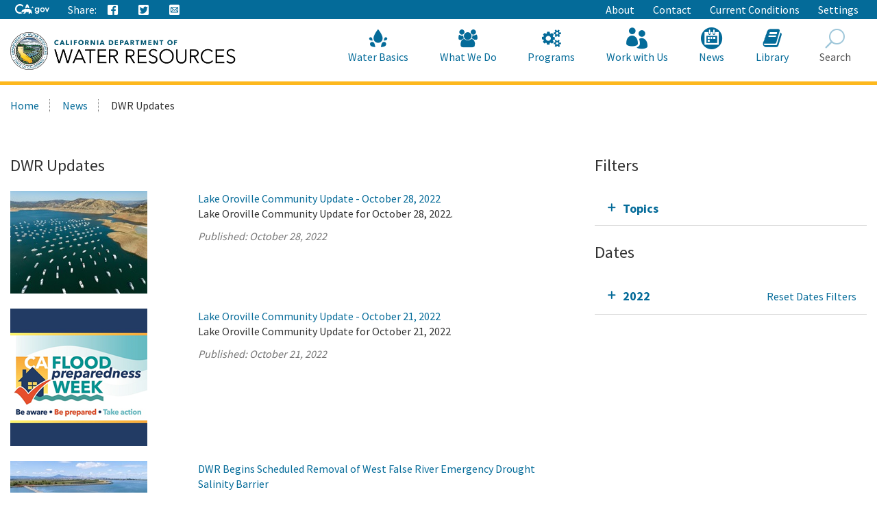

--- FILE ---
content_type: text/html; charset=utf-8
request_url: https://resources.ca.gov/Home/News/Blog?year=2023&month=12&yearMonth=202210
body_size: 16620
content:





<!doctype html>
<!--
California State Template
Version 5.0

Based on Twitter Bootstrap
-->
<!--[if lt IE 7]> <html class="no-js ie6 oldie" lang="en"> <![endif]-->
<!--[if IE 7]>    <html class="no-js ie7 oldie" lang="en"> <![endif]-->
<!--[if IE 8]>    <html class="no-js ie8 oldie" lang="en"> <![endif]-->
<!--[if IE 9]>    <html class="no-js ie9 oldie" lang="en"> <![endif]-->
<!--[if (gt IE 9)]><!-->
<html class="no-js" lang="en">
<!--<![endif]-->
<head>
    
<!-- Google Tag Manager -->
<script>
(function(w,d,s,l,i){w[l]=w[l]||[];w[l].push({'gtm.start':
new Date().getTime(),event:'gtm.js'});var f=d.getElementsByTagName(s)[0],
j=d.createElement(s),dl=l!='dataLayer'?'&l='+l:'';j.async=true;j.src=
'https://www.googletagmanager.com/gtm.js?id='+i+dl;f.parentNode.insertBefore(j,f);
})(window,document,'script','dataLayer','GTM-KK6DT3F');</script>
<!-- End Google Tag Manager -->
<meta charset="utf-8">
<title>DWR Updates</title>
<meta name="Author" content="State of California" />
<meta name="Description" content="State of California" />
<meta name="Keywords" content="California, government" />

<!-- Open graph properties -->
<meta property="og:title" content="DWR Updates" />
<meta property="og:description" content="" />
<meta property="og:url" content="https://resources.ca.gov/Home/News/Blog" />
<meta property="og:image" content="" />

<!-- Use highest compatibility mode, enable Chrome Frame -->
<meta http-equiv="X-UA-Compatible" content="IE=edge">
<!-- http://t.co/dKP3o1e -->
<meta name="HandheldFriendly" content="True">
<!-- for Blackberry, AvantGo. -->
<meta name="MobileOptimized" content="320"> 
<!-- for Windows mobile -->
<meta name="viewport" content="width=device-width, initial-scale=1.0, minimum-scale=1.0, user-scalable=0">

<!-- Google Fonts -->
<link href="https://fonts.googleapis.com/css?family=Source+Sans+Pro:400,700" rel="stylesheet" type="text/css">





<!-- For all browsers -->
<link rel="stylesheet" href="/css/dwr.core.css?v=1))">
<link rel="stylesheet" href="/css/extras.css">
<link rel="stylesheet" href="/css/AuthoringUIExperience/sitecore-extra.css">

    <link rel="stylesheet" href="/css/colorscheme-oceanside.css">

<!--[if IE]>
<link rel="stylesheet" href="/css/dwr.core-ie9-1.css" type="text/css">
<link rel="stylesheet" href="/css/dwr.core-ie9-2.css" type="text/css">
<![endif]-->

<!-- selectivizr.com, emulates CSS3 pseudo-classes and attribute selectors in Internet Explorer 6-8 -->
<!--[if (lt IE 9) & (!IEMobile)]>
<script src="/js/libs/selectivizr-min.js"></script>
<![endif]-->

<!-- modernizr.com, feature detection -->
<script src="/js/libs/modernizr-2.0.6.min.js"></script>
<script src="/js/libs/modernizr-extra.min.js"></script>


<!-- For iPad 3-->
<link rel="apple-touch-icon" sizes="144x144" href="/images/template2014/apple-touch-icon-144x144.png">
<!-- For iPhone 4 -->
<link rel="apple-touch-icon" sizes="114x114" href="/images/template2014/apple-touch-icon-114x114.png">
<!-- For iPad 1-->
<link rel="apple-touch-icon" sizes="72x72" href="/images/template2014/apple-touch-icon-72x72.png">
<!-- For iPhone 3G, iPod Touch and Android -->
<link rel="apple-touch-icon" href="/images/template2014/apple-touch-icon-57x57.png">
<!-- For Nokia -->
<link rel="shortcut icon" href="/images/template2014/apple-touch-icon-57x57.png">
<!-- For everything else -->
<link rel="shortcut icon" href="/favicon.ico">


<!-- Microsoft. Activate ClearType. -->
<!--[if IE]>
<meta http-equiv="cleartype" content="on">
<![endif]-->

<!-- HTML5 shim and Respond.js IE8 support of HTML5 elements and media queries -->
<!--[if lt IE 9]>
  <script src="/js/libs/html5shiv.min.js"></script>
  <script src="/js/libs/respond.min.js"></script>
<![endif]-->
<script defer src="https://alert.cdt.ca.gov"></script>


</head>
<!-- Set thet  two-column-->
<body>
    <!-- Google Tag Manager (noscript) -->
    <noscript>
        <iframe src="https://www.googletagmanager.com/ns.html?id=GTM-KK6DT3F"
                height="0" width="0" style="display:none;visibility:hidden"></iframe>
    </noscript>
    <!-- End Google Tag Manager (noscript) -->
    <header id="header" class="global-header fixed">
        <div id="skip-to-content">
            <a href="#main-content">Skip to Main Content</a>
        </div>

        <div class="location-settings section section-standout collapse collapsed " id="locationSettings">
    <div class="container p-y">
        <button type="button" class="close" data-toggle="collapse" data-target="#locationSettings" aria-expanded="false" aria-controls="locationSettings" aria-label="Close">
            <span aria-hidden="true">&times;</span>
        </button>
        <div class="form-group form-inline">
            <label for="locationZipCode">Saving your location allows us to provide you with more relevant information.</label>
            <input type="text" class="form-control" id="locationZipCode" placeholder="Zip Code">
            <button type="button" class="btn btn-primary">Set Location</button>
        </div>
    </div>
</div>


        <!-- Alert Banner -->
        



        <!-- Utility Header-->
        


<div class="utility-header">
    <div class="container">
        <div class="group">
            <div class="half">
                <ul class="utility-links social-media-links">
                   <li><a href="https://ca.gov" aria-label="CA-Gov"><svg id="Layer_1" data-name="Layer 1" xmlns="http://www.w3.org/2000/svg" viewBox="0 0 300 83.66" height="14px"><defs><style>.cls-1{fill:#fff;stroke-width:0}</style></defs><g id="Horizontal_lockup" data-name="Horizontal lockup"><path class="cls-1" d="M154.75 24.57h-.01c-.73-2.26-2.41-7.23-2.66-7.36-.82 2.5-1.64 4.99-2.44 7.48-.09.28-.28.29-.51.29-1.78-.03-7.09.09-8.11.09.18.16 4.41 3.17 6.47 4.63.26.18.39.31.27.69-.66 1.95-2.28 6.84-2.28 7.35.15.05 4.12-2.8 6.04-4.16q.77-.55 1.54 0c.06.04 4.05 2.84 6.01 4.21.11-.36-1.61-5.23-2.36-7.44-.1-.32-.08-.45.21-.66.34-.24 6.27-4.36 6.35-4.72h-7.88c-.31 0-.52 0-.64-.4ZM190.11 29.14c-4.83 0-9.3 1.91-12.59 5.37-3.41 3.59-5.29 8.66-5.29 14.26 0 11.23 7.91 19.7 18.39 19.7 4.66 0 8.23-1.47 11.6-4.76l.27-.26v.37c0 3.36 0 6.26-2.45 8.55-1.82 1.67-4.78 2.59-8.33 2.59-4.19 0-7.06-1.06-9.02-3.35h-10.4c2.65 7.9 9.31 11.9 19.78 11.9 5.94 0 10.5-1.39 13.94-4.25 4.14-3.53 5.84-8.22 5.84-16.17V30.16h-9.36v4.43l-.27-.25c-3.82-3.59-7.56-5.19-12.11-5.19ZM203 48.91c0 6.47-4.34 11-10.56 11s-10.78-4.65-10.78-11.07 4.47-11.14 10.63-11.14 10.7 4.61 10.7 11.21ZM253.88 34.96c-3.83-3.75-8.93-5.82-14.37-5.82-10.94 0-19.85 9.07-19.85 20.21s8.75 20.14 19.92 20.14 20.28-8.88 20.28-20.21c0-5.45-2.12-10.54-5.98-14.32Zm-14.23 25.67c-6.22 0-10.56-4.67-10.56-11.36s4.44-11.29 10.56-11.29 10.78 4.67 10.78 11.36-4.43 11.29-10.78 11.29ZM290.52 30.16l-9.85 23.01-9.85-23.01h-9.55l16.38 38.31h6.05L300 30.16h-9.48zM42.16 83.64c8.86 0 15.54-1.75 21.44-4.99l1.27-3.22c-2.1.32-4.04.57-5.53.57h-.71l-.69-.18c-1.53-.39-3.33-1.39-5.36-2.99-.78-.61-2.03-1.62-2.99-2.95-2.22.51-4.6.79-7.2.79-17.12 0-29.08-11.91-29.08-28.97 0-16.11 12.62-28.74 28.74-28.74 9.03 0 17.03 3.6 24.44 10.98l5.24-13.3C63.54 3.82 53.19 0 42.39 0 31.01 0 20.43 4.05 12.61 11.41 4.48 19.06 0 29.82 0 41.71 0 66.4 17.34 83.64 42.16 83.64ZM88.75 33.89c.61-.1 1.12-.1 1.43-.1 2.83 0 5.89 1.06 8.77 2.21.38.15.74.3 1.09.44.16.06.33.13.5.2l6.05-15.67 5.78 14.96c.24-.02.49-.03.72-.05h.19c.55-.03 1.12-.05 1.67-.05H115.75c3.91.08 7.62.52 11.08 1.32L113.64 3.02H99.3L87.25 34.25c.51-.16 1.02-.29 1.5-.36Z"></path><path class="cls-1" d="m145.41 63.47-.08.03c-.1-2.32-2-7.07-3.66-8.58.71-2.13-.28-3.21-.85-3.93-.34-.42-1.47-.71-1.97-.91-1.79-2.72-5.62-5.19-10.99-6.77-3.48-1.02-7.6-1.68-12.25-1.78-.21 0-.44-.01-.69-.01-.47 0-.99.02-1.55.05-4.26.23-10.8 1.18-12.33 1.18h-.13c-.64-.03-2.22-.73-4.09-1.47-2.2-.88-4.77-1.81-6.67-1.81-.2 0-.4 0-.58.03-1.79.22-6.01 2.91-7.57 3.77-1.07.59-4.53 2.07-5.52 2.7-.21.07-.68.07-.88.14-2.47.82-4.21 3.65-4.95 4.14-.08-.3-1.01-1.59-2.32-1.59-.15 0-.31.02-.47.06-1.59.66-1.48 1.84-1.48 2.41-.31-.12-.77-.69-1.64-.69-.31 0-.68.07-1.09.25-1.75.94-.81 2.49-1.23 3.02-.63.84-2.7 2.91-3.48 4.34-.33.59.03 2.13-.22 2.74-.69 1.68-4.4 4.66-4.75 5.33-.12.31.88 1.31 2.11 2.28 1.13.89 2.43 1.73 3.24 1.93 2.27 0 7.14-.94 8.2-1.06h.01c.31 0 .87.21 1.59.4.63.16 1.39.32 2.25.32.23 0 .48 0 .72-.03 1.11-.23 1.85-.74 2.46-1.35 1.01-1.02 1.59-2.31 2.74-2.82.88-.4 2-.69 2.97-.69.48 0 .93.07 1.29.24-1.83 3.28-1.43 7.67-2.07 8.3-.71.69-1.27 1.41-1.71 2.09-1.57 2.41-1.79 4.6-2.55 5.11-.21.14-.48.19-.78.19-.86 0-2.03-.41-2.85-.41-.2 0-.38.02-.54.08-.98.36-3.26 2.46-2.42 2.96.26.02 4 .02 7.93.02h3.41c.1 0 2.19-1.91 2.29-1.91h5.53c.52-.08.47-.91 2.86-2.13 2.7-1.06 1.42-6.28 4.88-10.27.03 0 1.06-.97 1.3-.97 1.2 0 3.22 2.18 10.49 2.18s9.03-2.51 10.03-2.51c.5 0 1.5.75 1.5 1-3.25 5.52 4.92 11.72 4.27 12.11-.02.02-.05.02-.08.02-.28 0-1.07-.44-2.26-.44-.48 0-1.02.07-1.62.27-1.32.44-2.39 2.11-1.36 2.62.27 0 3.52.01 6.75.01 1.8 0 3.6 0 4.88-.01.41-.05.38-.83.36-1.59-.01-.5-.02-.99.09-1.25.34-.44.64-2 1.51-3.09.85-.93 1.51-1.64 2.21-1.64.29 0 .57.13.88.4 1.53.84 5.23 1.3 7.33 2.06.87.32 1.48.67 1.52 1.14-.03.26-.24.34-.54.34-.13 0-.27-.01-.42-.03-.51-.07-1.18-.23-1.83-.23-.34 0-.66.05-.97.16-.95.36-1.91 1.39-2.18 2.14-.14.41-.09.73.29.82h8.7c1 0 .63-2 2.85-6.44.33-1.25-2.79-2.96-3.25-5.33-.29-1.55-.59-4.63-.63-7.63Z"></path></g></svg><span class="sr-only"></span></a></li>
                    
                    <li class="p-r-0">Share:</li>
                    <li><a class="ca-gov-icon-share-facebook" title="Share via Facebook" tabindex="0"></a></li>
                    <li><a class="ca-gov-icon-share-twitter" title="Share via Twitter" tabindex="0"></a></li>
                    
                    <li><a class="ca-gov-icon-share-email" title="Share via email" tabindex="0"></a></li>
                </ul>
            </div>
            <div class="half settings-links">
                <ul class="utility-links">
                                <li>
                                    <a href="/Home/About" >About</a>
                                </li>
                                <li>
                                    <a href="/Home/Contact" >Contact</a>
                                </li>
                                <li>
                                    <a href="/Home/Current-Conditions" >Current Conditions</a>
                                </li>
                   <li><a data-toggle="collapse" href="#siteSettings" aria-expanded="false" aria-controls="siteSettings">Settings</a></li>
                       
                </ul>
            </div>
        </div>
    </div>
</div>





        <!-- Settings Bar -->
        <div class="site-settings section section-standout collapse collapsed" role="alert" id="siteSettings">
    <div class="container  p-y">
        <button type="button" class="close" data-toggle="collapse" data-target="#siteSettings" aria-expanded="false" aria-controls="siteSettings" aria-label="Close"><span aria-hidden="true">&times;</span></button>
        <div class="btn-group btn-group-justified-sm" role="group" aria-label="contrastMode">
            <div class="btn-group"><button type="button" class="btn btn-primary disableHighContrastMode">Default</button></div>
            <div class="btn-group"><button type="button" class="btn btn-primary enableHighContrastMode">High Contrast</button></div>
        </div>
        <div class="btn-group" role="group" aria-label="textSizeMode">
            <div class="btn-group"><button type="button" class="btn btn-primary resetTextSize">Reset</button></div>
            <div class="btn-group"><button type="button" class="btn btn-primary increaseTextSize"><span class="hidden-xs">Increase Font Size</span><span class="visible-xs">Font <small class="ca-gov-icon-plus-line"></small></span></button></div>
            <div class="btn-group"><button type="button" class="btn btn-primary decreaseTextSize"><span class="hidden-xs">Decrease Font Size</span><span class="visible-xs">Font <small class="ca-gov-icon-minus-line"></small></span></button></div>
        </div>

        <!-- <button type="button" class="btn btn-primary clipboard-activeonhover">Save links on hover</button> -->

    </div>
</div>

        <div class="branding">
            <div class="header-organization-banner">
                <a href="/"><img src="/images/dwr-logo-new.png" alt="Department of Water Resources" /></a>
            </div>
        </div>


        <!-- Include Mobile Controls -->
        <!-- mobile navigation controls. -->
        <div class="mobile-controls">
            
            <span class="mobile-control toggle-menu"><span class="ca-gov-icon-menu" aria-hidden="true"></span><span class="sr-only">Menu</span></span>
            <span class="mobile-control-group mobile-header-icons">
                <span class="mobile-control contact-link"><span class="sr-only">Contact</span></span>
                <!-- Add more mobile controls here. These will be on the right side of the mobile page header section -->
            </span>
            <span class="mobile-control toggle-search"><span class="ca-gov-icon-search" aria-hidden="true"></span><span class="sr-only">Search</span></span>
            <span class="mobile-control-group mobile-menu-icons">
                <!-- Add more mobile controls here. These will be on the top right section of the expanded mobile menu -->
            </span>
        </div>

        <div class="navigation-search">


            <div id="head-search" class="search-container  fade">
                <form action="/api/sitecore/Search/Search" id="local_form" method="post">    <div class="textfield-container">
        <label for="search_local_textfield" accesskey="s" class="sr-only">Search this site: </label>
        <input type="hidden" id="quick-search-tab" name="tab" value="content" />
        <input data-search-id="_quick" type="text" name="search_local_textfield" id="search_local_textfield" class="search-textfield" size="35" autocomplete="off" placeholder="Search Content, Documents and More..."/>
    </div>
    <div class="submit-container">
        <button type="submit"><span class="ca-gov-icon-search"><span class="sr-only">Search</span></span></button>
    </div>
    <button type="button" class="close close-search" data-dismiss="alert" aria-label="Close"><span aria-hidden="true">×</span></button>
</form>
            </div>

            



<nav id="navigation" class="main-navigation megadropdown auto-highlight mobile-closed">
    <ul id="nav_list" class="top-level-nav">

        
        <li class="home-link nav-item">
            <a href="/" class="first-level-link"><span id="nav_home_container" class="ca-gov-icon-home" aria-hidden="true"></span><span class="sr-only">Home</span>Home</a>
        </li>

        






        <li class="nav-item ">
            <a href="/Home/Water-Basics" class="first-level-link"><span class="ca-gov-icon-dwr-waterbasics" aria-hidden="true"></span>Water Basics</a>


                <div class="sub-nav">
                    


  <div class="full">

        <ul class="second-level-nav">
                    <li class="unit2">
                        <a href="/Home/Water-Basics/Agriculture" class="second-level-link">                          
                                <span class="ca-gov-icon-dwr-waterbasics" aria-hidden="true"></span>Agriculture
                                    <div class="link-description">California is an agricultural leader, and it depends on irrigation. </div>
                        </a>
                    </li>
                    <li class="unit2">
                        <a href="/Home/Water-Basics/The-California-Water-System" class="second-level-link">                          
                                <span class="ca-gov-icon-dwr-waterbasics" aria-hidden="true"></span>The California Water System
                                    <div class="link-description">Our water system is a complex relationship between nature and manmade structures that move water. </div>
                        </a>
                    </li>
                    <li class="unit2">
                        <a href="/Home/Water-Basics/Climate-Change-Basics" class="second-level-link">                          
                                <span class="ca-gov-icon-dwr-waterbasics" aria-hidden="true"></span>Climate Change Basics
                                    <div class="link-description">Climate change can have a profound impact on California’s water resources.</div>
                        </a>
                    </li>
                    <li class="unit2">
                        <a href="/Home/Water-Basics/Conservation-Tips" class="second-level-link">                          
                                <span class="ca-gov-icon-dwr-waterbasics" aria-hidden="true"></span>Conservation Tips
                                    <div class="link-description">Water conservation is part of the California lifestyle. </div>
                        </a>
                    </li>
                    <li class="unit2">
                        <a href="/Home/Water-Basics/The-Delta" class="second-level-link">                          
                                <span class="ca-gov-icon-dwr-waterbasics" aria-hidden="true"></span>The Delta
                                    <div class="link-description">The Sacramento-San Joaquin Delta is the heart of California’s water system.</div>
                        </a>
                    </li>
                    <li class="unit2">
                        <a href="/Home/Water-Basics/Drought" class="second-level-link">                          
                                <span class="ca-gov-icon-dwr-waterbasics" aria-hidden="true"></span>Drought
                                    <div class="link-description">Drought is a reoccurring feature of California’s climate. </div>
                        </a>
                    </li>
                    <li class="unit2">
                        <a href="/Home/Water-Basics/Environment" class="second-level-link">                          
                                <span class="ca-gov-icon-dwr-waterbasics" aria-hidden="true"></span>Environment
                                    <div class="link-description">California&#39;s unique geography and climate foster a diverse ecosystem that relies on water.</div>
                        </a>
                    </li>
                    <li class="unit2">
                        <a href="/Home/Water-Basics/Flood" class="second-level-link">                          
                                <span class="ca-gov-icon-dwr-waterbasics" aria-hidden="true"></span>Flood
                                    <div class="link-description">California is prone to periodic, and sometimes severe, floods.</div>
                        </a>
                    </li>
                    <li class="unit2">
                        <a href="/Home/Water-Basics/Groundwater" class="second-level-link">                          
                                <span class="ca-gov-icon-dwr-waterbasics" aria-hidden="true"></span>Groundwater
                                    <div class="link-description">The water stored beneath our feet is an important water supply source in California.
 

</div>
                        </a>
                    </li>
                    <li class="unit2">
                        <a href="/Home/Water-Basics/Glossary" class="second-level-link">                          
                                <span class="ca-gov-icon-dwr-waterbasics" aria-hidden="true"></span>Glossary
                                    <div class="link-description">Find definitions of key terms and concepts related to our work.</div>
                        </a>
                    </li>
            
        </ul>
    </div>
                    
                </div>

        </li>








        <li class="nav-item ">
            <a href="/Home/What-We-Do" class="first-level-link"><span class="ca-gov-icon-dwr-whatwedo" aria-hidden="true"></span>What We Do</a>


                <div class="sub-nav">
                    


  <div class="full">

        <ul class="second-level-nav">
                    <li class="unit2">
                        <a href="/Home/Programs/All-Programs/Division-of-Safety-of-Dams" class="second-level-link">                          
                                <span class="ca-gov-icon-dwr-whatwedo" aria-hidden="true"></span>Dam Safety
                                    <div class="link-description">We provide oversight to the design, construction, and maintenance of over 1,200 dams in California.</div>
                        </a>
                    </li>
                    <li class="unit2">
                        <a href="/Home/What-We-Do/Education" class="second-level-link">                          
                                <span class="ca-gov-icon-dwr-whatwedo" aria-hidden="true"></span>Education
                                    <div class="link-description">We provide resources for teachers and other Californians to learn about the complex world of water.</div>
                        </a>
                    </li>
                    <li class="unit2">
                        <a href="/Home/What-We-Do/Emergency-Response" class="second-level-link">                          
                                <span class="ca-gov-icon-dwr-whatwedo" aria-hidden="true"></span>Emergency Management
                                    <div class="link-description">We protect life and property from catastrophic events such as flood, drought, and infrastructure fai ...</div>
                        </a>
                    </li>
                    <li class="unit2">
                        <a href="/Home/What-We-Do/Flood-Preparedness" class="second-level-link">                          
                                <span class="ca-gov-icon-dwr-whatwedo" aria-hidden="true"></span>Flood Preparedness
                                    <div class="link-description">We work with communities and emergency responders to prepare for flood season.</div>
                        </a>
                    </li>
                    <li class="unit2">
                        <a href="/Home/What-We-Do/Infrastructure" class="second-level-link">                          
                                <span class="ca-gov-icon-dwr-whatwedo" aria-hidden="true"></span>Infrastructure
                                    <div class="link-description">We construct, maintain and ensure the safety of a many water infrastructure facilities.</div>
                        </a>
                    </li>
                    <li class="unit2">
                        <a href="/Home/What-We-Do/Power" class="second-level-link">                          
                                <span class="ca-gov-icon-dwr-whatwedo" aria-hidden="true"></span>Power
                                    <div class="link-description">The SWP is the fourth largest producer of energy in the state.</div>
                        </a>
                    </li>
                    <li class="unit2">
                        <a href="/Home/What-We-Do/Recreation" class="second-level-link">                          
                                <span class="ca-gov-icon-dwr-whatwedo" aria-hidden="true"></span>Recreation
                                    <div class="link-description">The SWP provides extensive recreational activities at and around its reservoirs.</div>
                        </a>
                    </li>
                    <li class="unit2">
                        <a href="/Home/What-We-Do/Science" class="second-level-link">                          
                                <span class="ca-gov-icon-dwr-whatwedo" aria-hidden="true"></span>Science
                                    <div class="link-description">Science is integral to our policy and management decisions.</div>
                        </a>
                    </li>
                    <li class="unit2">
                        <a href="/Home/What-We-Do/Sustainability" class="second-level-link">                          
                                <span class="ca-gov-icon-dwr-whatwedo" aria-hidden="true"></span>Sustainability
                                    <div class="link-description">Our work aims to protect natural ecosystems’ abilities to meet the needs of future generations.</div>
                        </a>
                    </li>
                    <li class="unit2">
                        <a href="/Home/What-We-Do/Water-Storage-And-Supply" class="second-level-link">                          
                                <span class="ca-gov-icon-dwr-whatwedo" aria-hidden="true"></span>Water Storage &amp; Supply
                                    <div class="link-description">We operate and maintain the State Water Project and support sustainable groundwater management.</div>
                        </a>
                    </li>
            
        </ul>
    </div>
                    
                </div>

        </li>








        <li class="nav-item ">
            <a href="/Home/Programs" class="first-level-link"><span class="ca-gov-icon-dwr-programs" aria-hidden="true"></span>Programs</a>


                <div class="sub-nav">
                    


  <div class="full">

        <ul class="second-level-nav">
                    <li class="unit2">
                        <a href="/Home/Programs/All-Programs" class="second-level-link">                          
                                <span class="ca-gov-icon-dwr-programs" aria-hidden="true"></span>All Programs
                                    <div class="link-description">Learn more about our other programs and projects that help sustainably manage California’s water res ...</div>
                        </a>
                    </li>
                    <li class="unit2">
                        <a href="/Home/Programs/Bay-Delta" class="second-level-link">                          
                                <span class="ca-gov-icon-dwr-programs" aria-hidden="true"></span>Bay Delta
                                    <div class="link-description">Our work in the Sacramento-San Joaquin Delta aims to improve ecosystems and water quality, supply, r ...</div>
                        </a>
                    </li>
                    <li class="unit2">
                        <a href="/Home/Programs/California-Water-Plan" class="second-level-link">                          
                                <span class="ca-gov-icon-dwr-programs" aria-hidden="true"></span>California Water Plan
                                    <div class="link-description">We provide a collaborative planning framework to make informed decisions for our water future.</div>
                        </a>
                    </li>
                    <li class="unit2">
                        <a href="/Home/Programs/All-Programs/Division-of-Safety-of-Dams" class="second-level-link">                          
                                <span class="ca-gov-icon-dwr-programs" aria-hidden="true"></span>Division of Safety Dams
                                    <div class="link-description">DSOD regulates more than 1200 dams to prevent failure, safeguard life, and protect property. </div>
                        </a>
                    </li>
                    <li class="unit2">
                        <a href="/Home/Programs/Engineering-And-Construction" class="second-level-link">                          
                                <span class="ca-gov-icon-dwr-programs" aria-hidden="true"></span>Engineering &amp; Construction
                                    <div class="link-description">We provide engineering, geology, real estate, and geodetic services for an array of water infrastruc ...</div>
                        </a>
                    </li>
                    <li class="unit2">
                        <a href="/Home/Programs/Integrated-Science-and-Engineering" class="second-level-link">                          
                                <span class="ca-gov-icon-dwr-programs" aria-hidden="true"></span>Environmental Services
                                    <div class="link-description">We conduct scientific and environmental analysis to help protect and restore the environment.</div>
                        </a>
                    </li>
                    <li class="unit2">
                        <a href="/Home/Programs/Flood-Management" class="second-level-link">                          
                                <span class="ca-gov-icon-dwr-programs" aria-hidden="true"></span>Flood Management
                                    <div class="link-description">Our work in statewide flood forecasting and flood operations help reduce flood risk.</div>
                        </a>
                    </li>
                    <li class="unit2">
                        <a href="/Home/Programs/Groundwater-Management" class="second-level-link">                          
                                <span class="ca-gov-icon-dwr-programs" aria-hidden="true"></span>Groundwater Management
                                    <div class="link-description">We support the sustainable management of California’s underground water reserves.</div>
                        </a>
                    </li>
                    <li class="unit2">
                        <a href="/Home/Programs/Integrated-Regional-Water-Management" class="second-level-link">                          
                                <span class="ca-gov-icon-dwr-programs" aria-hidden="true"></span>Integrated Regional Water Management
                                    <div class="link-description">We work with regional water managers to implement solutions that increase regional self-reliance.</div>
                        </a>
                    </li>
                    <li class="unit2">
                        <a href="/Home/Programs/State-Water-Project" class="second-level-link">                          
                                <span class="ca-gov-icon-dwr-programs" aria-hidden="true"></span>State Water Project
                                    <div class="link-description">This water storage and delivery system provides water to almost 27 million Californians and 750,000  ...</div>
                        </a>
                    </li>
                    <li class="unit2">
                        <a href="/Home/Programs/Water-Use-And-Efficiency" class="second-level-link">                          
                                <span class="ca-gov-icon-dwr-programs" aria-hidden="true"></span>Water Use &amp; Efficiency
                                    <div class="link-description">We assist agencies and individuals with agricultural and urban water conservation.</div>
                        </a>
                    </li>
                    <li class="unit2">
                        <a href="/Home/Programs/All-Programs/Climate-Change-Program" class="second-level-link">                          
                                <span class="ca-gov-icon-dwr-programs" aria-hidden="true"></span>Climate Change
                                    <div class="link-description">Managing climate change and its impact of water supply is one of DWR’s core values.</div>
                        </a>
                    </li>
            
        </ul>
    </div>
                    
                </div>

        </li>








        <li class="nav-item ">
            <a href="/Home/Work-With-Us" class="first-level-link"><span class="ca-gov-icon-people" aria-hidden="true"></span>Work with Us</a>


                <div class="sub-nav">
                    


  <div class="full">

        <ul class="second-level-nav">
                    <li class="unit2">
                        <a href="/Home/About/Careers" class="second-level-link">                          
                                <span class="ca-gov-icon-people" aria-hidden="true"></span>Careers
                                    <div class="link-description">Join us for a rewarding career ensuring the sustainability of California&#39;s water resources.</div>
                        </a>
                    </li>
                    <li class="unit2">
                        <a href="/Home/Work-With-Us/Grants-And-Loans" class="second-level-link">                          
                                <span class="ca-gov-icon-people" aria-hidden="true"></span>Grants &amp; Loans
                                    <div class="link-description">We offer a number of grant and loan programs that support integrated water management activities.</div>
                        </a>
                    </li>
                    <li class="unit2">
                        <a href="/Home/Work-With-Us/Real-Estate" class="second-level-link">                          
                                <span class="ca-gov-icon-people" aria-hidden="true"></span>Real Estate
                                    <div class="link-description">We acquire temporary and permanent land rights to support our mission.</div>
                        </a>
                    </li>
                    <li class="unit2">
                        <a href="/Home/Work-With-Us/Procurement" class="second-level-link">                          
                                <span class="ca-gov-icon-people" aria-hidden="true"></span>Procurement
                                    <div class="link-description">We contract for goods and services through our procurement process.</div>
                        </a>
                    </li>
                    <li class="unit2">
                        <a href="/Home/Work-With-Us/Technical-Assistance" class="second-level-link">                          
                                <span class="ca-gov-icon-people" aria-hidden="true"></span>Technical Assistance
                                    <div class="link-description">We provide technical guidance, assistance, and resources through 4 regional offices.</div>
                        </a>
                    </li>
                    <li class="unit2">
                        <a href="/Home/About/Tribal-Policy" class="second-level-link">                          
                                <span class="ca-gov-icon-people" aria-hidden="true"></span>Tribal Policy
                                    <div class="link-description">We are committed to open, inclusive, and regular communication with tribal governments, communities.</div>
                        </a>
                    </li>
            
        </ul>
    </div>
                    
                </div>

        </li>








        <li class="nav-item ">
            <a href="/Home/News" class="first-level-link"><span class="ca-gov-icon-cal" aria-hidden="true"></span>News</a>


                <div class="sub-nav">
                    


  <div class="full">

        <ul class="second-level-nav">
                    <li class="unit2">
                        <a href="/Home/Current-Conditions" class="second-level-link">                          
                                <span class="ca-gov-icon-calendar" aria-hidden="true"></span>Current Conditions
                                    <div class="link-description">We provide real-time hydrologic information, including reservoir and river conditions.</div>
                        </a>
                    </li>
                    <li class="unit2">
                        <a href="/Home/News/Blog" class="second-level-link">                          
                                <span class="ca-gov-icon-calendar" aria-hidden="true"></span>DWR Updates
                                    <div class="link-description">Find feature stories, program updates, videos, and more. </div>
                        </a>
                    </li>
                    <li class="unit2">
                        <a href="/Home/News/Events" class="second-level-link">                          
                                <span class="ca-gov-icon-calendar" aria-hidden="true"></span>Events
                                    <div class="link-description">View upcoming and past DWR events</div>
                        </a>
                    </li>
                    <li class="unit2">
                        <a href="/Home/News/News-Releases" class="second-level-link">                          
                                <span class="ca-gov-icon-calendar" aria-hidden="true"></span>News Releases
                                    <div class="link-description">View our news releases for the latest information on our work and projects.</div>
                        </a>
                    </li>
                    <li class="unit2">
                        <a href="/Home/News/Public-Notices" class="second-level-link">                          
                                <span class="ca-gov-icon-calendar" aria-hidden="true"></span>Public Notices
                                    <div class="link-description">Find notices on public hearings, intent to award contracts and grants, and purchases. </div>
                        </a>
                    </li>
            
        </ul>
    </div>
                    
                </div>

        </li>








        <li class="nav-item ">
            <a href="/Home/Library" class="first-level-link"><span class="ca-gov-icon-dwr-library" aria-hidden="true"></span>Library</a>


                <div class="sub-nav">
                    


  <div class="full">

        <ul class="second-level-nav">
                    <li class="unit2">
                        <a href="/SearchResults?search=&amp;primaryFilters=&amp;secondaryFilters=&amp;tab=documents" class="second-level-link">                          
                                <span class="ca-gov-icon-dwr-library" aria-hidden="true"></span>Documents
                                    <div class="link-description">View DWR reports and publications in our document library.</div>
                        </a>
                    </li>
                    <li class="unit2">
                        <a href="/Home/What-We-Do/Education/Education-Materials" class="second-level-link">                          
                                <span class="ca-gov-icon-dwr-library" aria-hidden="true"></span>Educational Materials
                                    <div class="link-description">We provide educational publications to view, download, and order.</div>
                        </a>
                    </li>
                    <li class="unit2">
                        <a href="/Home/Library/Modeling-and-Analysis" class="second-level-link">                          
                                <span class="ca-gov-icon-dwr-library" aria-hidden="true"></span>Modeling &amp; Analysis
                                    <div class="link-description">We develop and maintain a number of state-of-the-art models and analytical tools.</div>
                        </a>
                    </li>
                    <li class="unit2">
                        <a href="/Home/Library/Other-DWR-Portals" class="second-level-link">                          
                                <span class="ca-gov-icon-dwr-library" aria-hidden="true"></span>Other DWR Portals
                                    <div class="link-description">DWR maintains several additional web portals containing data and maps. These portals remains unchang ...</div>
                        </a>
                    </li>
                    <li class="unit2">
                        <a href="https://pixel-ca-dwr.photoshelter.com/index" class="second-level-link">                          
                                <span class="ca-gov-icon-dwr-library" aria-hidden="true"></span>Photos
                                    <div class="link-description">Pixel – our web-based photo gallery – features free downloadable images of California’s natural reso ...</div>
                        </a>
                    </li>
                    <li class="unit2">
                        <a href="/Home/Library/Public-Forms" class="second-level-link">                          
                                <span class="ca-gov-icon-dwr-library" aria-hidden="true"></span>Public Forms
                                    <div class="link-description">We provide an access point to DWR Public forms. The Directory contains links to electronic versions  ...</div>
                        </a>
                    </li>
                    <li class="unit2">
                        <a href="https://www.youtube.com/user/calwater" class="second-level-link">                          
                                <span class="ca-gov-icon-dwr-library" aria-hidden="true"></span>Videos
                                    <div class="link-description">View our YouTube channel for videos featuring our projects, facilities, and latest news.</div>
                        </a>
                    </li>
            
        </ul>
    </div>
                    
                </div>

        </li>








        <li class="nav-item ">
            <a class="first-level-link"><span class="ca-gov-icon-search-right" aria-hidden="true"></span>Search</a>



        </li>


    </ul>
</nav>




        </div>

        <div class="header-decoration"></div>
    </header>





    

        <div id="main-content" class="main-content" role="main" >




<div class="wrapper">
    <div class="section collapsed-sm">
        <div class="row">
            <div class="two-thirds">
                


<ol class="breadcrumb"><li><a href="/Home">Home</a></li><li><a href="/Home/News">News</a></li><li class='active'>DWR Updates</li></ol>
            </div>
            <div class="third breadcrumb">
            </div>
        </div>
    </div>
    <div class="full-width">
        <main class="main-primary">
            <div class="row">               
                




                
    <div class="row">
        <div class="col-md-8">
            <section class="news-list">
                                    <h3>DWR Updates</h3>
                                <!-- Begin repeatable blog item -->
                                <article class="news-item">
                                            <div class="thumbnail"><img src="/-/media/DWR-Images/Oroville/2022_10_05_AI_0322_Oroville_Lake_Levels.jpg?mw=200&amp;hash=30147087F680AE0FBCE49A955FB4CC8E" alt="With visibly low water conditions shown in this aerial photograph taken via drone at Lake Oroville in Butte County, a section of shoreline and the Bidwell Canyon Marina are visible on a day when storage was  1,218,591 AF (Acre Feet) or 34% of total capacity"></div>
                                        <div class="info">
                                            <div class="headline"><a href="https://resources.ca.gov/Home/News/Blog/2022/Oct-22/Oroville-Update-10-28-22">Lake Oroville Community Update - October 28, 2022</a></div>
                                                <div class="description"><p>Lake Oroville Community Update for October 28, 2022. </p></div>
                                                                                            <div class="published">Published: <time datetime="2022-10-28 14:51">October 28, 2022</time></div>
                                        </div>
                                </article>
                                <!-- End blog item -->
                                <!-- Begin repeatable blog item -->
                                <article class="news-item">
                                            <div class="thumbnail"><img src="/-/media/DWR-Images/Oroville-Update/Picture1.png?mw=200&amp;hash=959A589DB9FF16D2E9156F63DF2D3764" alt="CA Flood Preparedness Week. Be aware. Be prepared. Take action. "></div>
                                        <div class="info">
                                            <div class="headline"><a href="https://resources.ca.gov/Home/News/Blog/2022/Oct-22/Oroville-Update-10-21-22">Lake Oroville Community Update - October 21, 2022</a></div>
                                                <div class="description"><p>Lake Oroville Community Update for October 21, 2022

</p></div>
                                                                                            <div class="published">Published: <time datetime="2022-10-21 15:16">October 21, 2022</time></div>
                                        </div>
                                </article>
                                <!-- End blog item -->
                                <!-- Begin repeatable blog item -->
                                <article class="news-item">
                                            <div class="thumbnail"><img src="/-/media/DWR-Images/Drought-Barriers/2022_04_20_FL_0038_Drought_Barrier.jpg?mw=200&amp;hash=7BAA34A39C630D031FA6498C31642BD4" alt="View of the Emergency Drought Salinity Barrier on the West False River near Oakley in the Sacramento-San Joaquin Delta in Contra Costa County, California. "></div>
                                        <div class="info">
                                            <div class="headline"><a href="https://resources.ca.gov/Home/News/Blog/2022/Oct-22/DWR-Begins-Scheduled-Removal-of-West-False-River-Emergency-Drought-Salinity-Barrier">DWR Begins Scheduled Removal of West False River Emergency Drought Salinity Barrier</a></div>
                                                <div class="description"><p>This week, DWR began construction to remove the emergency drought salinity barrier from the West False River in the Sacramento-San Joaquin Delta, fulfilling the emergency project’s permit requirements. </p></div>
                                                                                            <div class="published">Published: <time datetime="2022-10-21 08:14">October 21, 2022</time></div>
                                        </div>
                                </article>
                                <!-- End blog item -->
                                <!-- Begin repeatable blog item -->
                                <article class="news-item">
                                            <div class="thumbnail"><img src="/-/media/DWR-Images/Lakes-and-Reservoirs/2022_08_15_FL_0042_Silverwood_Lake.jpg?mw=200&amp;hash=48CC28E4676323D9BFE598779B2B6C18" alt="Silverwood Lake Marina in San Bernardino County, California. Silverwood Lake is located on the West Fork Mojave River, a tributary of the Mojave River in the San Bernardino Mountains. It was created in 1971 as part of the State Water Project by the construction of the Cedar Springs Dam as a forebay on the 444 mi long California Aqueduct. Photo taken August 10, 2022."></div>
                                        <div class="info">
                                            <div class="headline"><a href="https://resources.ca.gov/Home/News/Blog/2022/Oct-22/DWR-Releases-California-Water-Plan-2023-Assumptions-and-Estimates-Report">DWR Releases California Water Plan 2023 Assumptions and Estimates Report</a></div>
                                                <div class="description"><p>In preparation for the California Water Plan Update 2023 (Update 2023), DWR will release the Draft Assumptions and Estimates Report (A&E Report) on Tuesday, Oct. 18, 2022. </p></div>
                                                                                            <div class="published">Published: <time datetime="2022-10-18 12:35">October 18, 2022</time></div>
                                        </div>
                                </article>
                                <!-- End blog item -->
                                <!-- Begin repeatable blog item -->
                                <article class="news-item">
                                            <div class="thumbnail"><img src="/-/media/DWR-Images/Oroville/2022_10_05_AI_0322_Oroville_Lake_Levels.jpg?mw=200&amp;hash=30147087F680AE0FBCE49A955FB4CC8E" alt="With visibly low water conditions shown in this aerial photograph taken via drone at Lake Oroville in Butte County, a section of shoreline and the Bidwell Canyon Marina are visible on a day when storage was  1,218,591 AF (Acre Feet) or 34% of total capacity"></div>
                                        <div class="info">
                                            <div class="headline"><a href="https://resources.ca.gov/Home/News/Blog/2022/Oct-22/Oroville-Update-10-14-22">Lake Oroville Community Update - October 14, 2022</a></div>
                                                <div class="description"><p>Lake Oroville Community Update for October 14, 2022</p></div>
                                                                                            <div class="published">Published: <time datetime="2022-10-14 16:16">October 14, 2022</time></div>
                                        </div>
                                </article>
                                <!-- End blog item -->
                                <!-- Begin repeatable blog item -->
                                <article class="news-item">
                                            <div class="thumbnail"><img src="/-/media/DWR-Images/Oroville/2022_08_04_KG_9025_Oroville_drone.jpg?mw=200&amp;hash=D91084C1EB7A8F9F1B80EE80DAE263F9" alt="An aerial drone view at Bidwell Bar Bridge showing Lake Oroville on August 4, 2022"></div>
                                        <div class="info">
                                            <div class="headline"><a href="https://resources.ca.gov/Home/News/Blog/2022/Oct-22/Oroville-Update-10-7-22">Lake Oroville Community Update - October 7, 2022</a></div>
                                                <div class="description"><p>Lake Oroville Community Update for October 7, 2022</p></div>
                                                                                            <div class="published">Published: <time datetime="2022-10-07 15:14">October 07, 2022</time></div>
                                        </div>
                                </article>
                                <!-- End blog item -->
                                <!-- Begin repeatable blog item -->
                                <article class="news-item">
                                            <div class="thumbnail"><img src="/-/media/DWR-Images/Blogs/Images/FL_Groundwater-5092_09_26_2018.jpg?mw=200&amp;hash=72F1415DBE6529EB4843CEC986F67058" alt="From left, Arnold Lamon, field supervisor, Cascade Drilling, LP, Bryce Russell, engineering geologist, California Department of Water Resources, and Bill Brewster, senior engineering geologist, California Department of Water Resources, discuss the installation a multicompletion monitoring well in Zamora, California, for the Sustainable Groundwater Management Program of the California Department of Water Resources. Zamora is a city in Yolo County. Photo taken September 28, 2018."></div>
                                        <div class="info">
                                            <div class="headline"><a href="https://resources.ca.gov/Home/News/Blog/2022/Oct-22/DWRs-Groundwater-Program-Key-to-Long-Term-Water-Resilience">DWR's Groundwater Program Key to Long-Term Water Resilience</a></div>
                                                <div class="description"><p>California’s new water year started on October 1 and with continued warm and dry weather in the long-range forecasts, the State is preparing for a fourth dry year. </p></div>
                                                                                            <div class="published">Published: <time datetime="2022-10-05 09:13">October 05, 2022</time></div>
                                        </div>
                                </article>
                                <!-- End blog item -->
                        <div class="row">
                            <div class="col-md-12">
                                
                            </div>
                        </div>
            </section>
        </div>
        <div class="col-md-4">
            <div class="clearfix"></div>
                <div class="detail">
                    <h3>Filters</h3>
                    <div class="panel-group" role="tablist">
                        <div class="panel panel-default">
                            <div class="panel-heading" role="tab" id="heading-topic">
                                <h4 class="panel-title">
                                    <a class="accordion-toggle link-topic collapsed" data-toggle="collapse" data-parent="" href="#collapse-topic" aria-expanded="false" role="tab" aria-selected="false" id="ui-collapse-topics">Topics</a>
                                </h4>
                            </div>
                            <div id="collapse-topic" role="tabpanel" class="panel-collapse collapse " aria-expanded="false" style="">
                                <div class="panel-body active" tabindex="0" aria-hidden="false">
                                    <section>
                                        <!-- Begin content -->
                                        <div id="description-topic" class="description">
                                            <div class="list-check list-filter m-l-0">
                                                            <div><label for="checkbox-1df1294891484cf4b88de21853118d39"><input data-name="1df1294891484cf4b88de21853118d39" data-url="https://resources.ca.gov/Home/News/Blog?year=2023&amp;month=12&amp;yearMonth=202210" data-page="e793fdb2-6f0c-4578-a3ba-7d7d4d597bf2page" type="checkbox" class="list-filter-topic" name="checkbox-1df1294891484cf4b88de21853118d39" id="checkbox-1df1294891484cf4b88de21853118d39" > Flood Planning</label></div>
                                                            <div><label for="checkbox-47a3cb8e9d1942789ff1190daac804a9"><input data-name="47a3cb8e9d1942789ff1190daac804a9" data-url="https://resources.ca.gov/Home/News/Blog?year=2023&amp;month=12&amp;yearMonth=202210" data-page="e793fdb2-6f0c-4578-a3ba-7d7d4d597bf2page" type="checkbox" class="list-filter-topic" name="checkbox-47a3cb8e9d1942789ff1190daac804a9" id="checkbox-47a3cb8e9d1942789ff1190daac804a9" > Recreation</label></div>
                                                            <div><label for="checkbox-4cb32a96fb094170a6d1324ae84cc47a"><input data-name="4cb32a96fb094170a6d1324ae84cc47a" data-url="https://resources.ca.gov/Home/News/Blog?year=2023&amp;month=12&amp;yearMonth=202210" data-page="e793fdb2-6f0c-4578-a3ba-7d7d4d597bf2page" type="checkbox" class="list-filter-topic" name="checkbox-4cb32a96fb094170a6d1324ae84cc47a" id="checkbox-4cb32a96fb094170a6d1324ae84cc47a" > Flood Management</label></div>
                                                            <div><label for="checkbox-543802518cba488f9fbb5b431331b55f"><input data-name="543802518cba488f9fbb5b431331b55f" data-url="https://resources.ca.gov/Home/News/Blog?year=2023&amp;month=12&amp;yearMonth=202210" data-page="e793fdb2-6f0c-4578-a3ba-7d7d4d597bf2page" type="checkbox" class="list-filter-topic" name="checkbox-543802518cba488f9fbb5b431331b55f" id="checkbox-543802518cba488f9fbb5b431331b55f" > Drought</label></div>
                                                            <div><label for="checkbox-6906eef408ee4e1894bf879cee694ed4"><input data-name="6906eef408ee4e1894bf879cee694ed4" data-url="https://resources.ca.gov/Home/News/Blog?year=2023&amp;month=12&amp;yearMonth=202210" data-page="e793fdb2-6f0c-4578-a3ba-7d7d4d597bf2page" type="checkbox" class="list-filter-topic" name="checkbox-6906eef408ee4e1894bf879cee694ed4" id="checkbox-6906eef408ee4e1894bf879cee694ed4" > California Water Plan</label></div>
                                                            <div><label for="checkbox-95150ed2336b4c52a19daf07a795b1ef"><input data-name="95150ed2336b4c52a19daf07a795b1ef" data-url="https://resources.ca.gov/Home/News/Blog?year=2023&amp;month=12&amp;yearMonth=202210" data-page="e793fdb2-6f0c-4578-a3ba-7d7d4d597bf2page" type="checkbox" class="list-filter-topic" name="checkbox-95150ed2336b4c52a19daf07a795b1ef" id="checkbox-95150ed2336b4c52a19daf07a795b1ef" > Groundwater Management</label></div>
                                                            <div><label for="checkbox-a712b1e8780e4046ae6b51c866be424b"><input data-name="a712b1e8780e4046ae6b51c866be424b" data-url="https://resources.ca.gov/Home/News/Blog?year=2023&amp;month=12&amp;yearMonth=202210" data-page="e793fdb2-6f0c-4578-a3ba-7d7d4d597bf2page" type="checkbox" class="list-filter-topic" name="checkbox-a712b1e8780e4046ae6b51c866be424b" id="checkbox-a712b1e8780e4046ae6b51c866be424b" > Engineering and Construction</label></div>
                                                            <div><label for="checkbox-f064efe4c2d743cbabb1dcf3ced22bb3"><input data-name="f064efe4c2d743cbabb1dcf3ced22bb3" data-url="https://resources.ca.gov/Home/News/Blog?year=2023&amp;month=12&amp;yearMonth=202210" data-page="e793fdb2-6f0c-4578-a3ba-7d7d4d597bf2page" type="checkbox" class="list-filter-topic" name="checkbox-f064efe4c2d743cbabb1dcf3ced22bb3" id="checkbox-f064efe4c2d743cbabb1dcf3ced22bb3" > Oroville</label></div>
                                                            <div><label for="checkbox-f3931c4613ee438488a128fa95cb47ce"><input data-name="f3931c4613ee438488a128fa95cb47ce" data-url="https://resources.ca.gov/Home/News/Blog?year=2023&amp;month=12&amp;yearMonth=202210" data-page="e793fdb2-6f0c-4578-a3ba-7d7d4d597bf2page" type="checkbox" class="list-filter-topic" name="checkbox-f3931c4613ee438488a128fa95cb47ce" id="checkbox-f3931c4613ee438488a128fa95cb47ce" > State Water Project (SWP)</label></div>

                                            </div>
                                        </div>
                                        <!-- End content -->
                                    </section>
                                </div>
                            </div>
                        </div>
                    </div>
                </div>

            <div class="detail">
                <h3>Dates</h3>
                <div class="panel-group" role="tablist">
                        <div class="panel panel-default">
                            <div class="panel-heading" role="tab" id="heading-2022">
                                <h4 class="panel-title">
                                    <a class="accordion-toggle link-2022 collapsed" data-toggle="collapse" data-parent="" href="#collapse-2022" aria-expanded="false" role="tab" aria-selected="false" id="ui-collapse-2022">2022</a>
                                </h4>
                                    <a href="https://resources.ca.gov:443/Home/News/Blog?year=2023&amp;month=12">Reset Dates Filters</a>
                            </div>
                            <div id="collapse-2022" role="tabpanel" class="panel-collapse collapse " aria-expanded="false" style="">
                                <div class="panel-body active" tabindex="0" aria-hidden="false">
                                    <section>
                                        <!-- Begin content -->
                                        <div id="description-2022" class="description">
                                            <div class="rich-text">
                                                <ul>
                                                            <li><a href="https://resources.ca.gov:443/Home/News/Blog?year=2023&amp;month=12&amp;yearMonth=202210">October</a></li>
                                                </ul>
                                            </div>
                                        </div>
                                        <!-- End content -->
                                    </section>
                                </div>
                            </div>
                        </div>
                </div>
            </div>
        </div>
    </div>
    <input id="topicSelected" type="hidden" />

            </div>
        </main>
        
    </div>
</div>

        </div>

    
    

    <div class="section section-impact section-footer">
        <div class="container">
                <div class="row group">




<div class="quarter" style="height: 223px;">
      <h4>About</h4>
    <ul class="list-standout">



 
    <li>
        <a href="/Home/Contact/Directory"  class="">Directory</a>
    </li>
          





 
    <li>
        <a href="/Home/About/Executive-Team"  class="">Executive Bio</a>
    </li>
          





 
    <li>
        <a href=""  class="">Organizational chart</a>
    </li>
          





 
    <li>
        <a href="/Home/About/Careers"  class="">Careers</a>
    </li>
          





 
    <li>
        <a href="https://public.govdelivery.com/landing_pages/29426/596c0629d73f8e9662447e5491dfa041"  class="">Email Subscriptions</a>
    </li>
          


    </ul>
</div>






<div class="quarter" style="height: 223px;">
      <h4>Campaigns</h4>
    <ul class="list-standout">



    <li>
        <a href="http://registertovote.ca.gov" target="_blank" class="">Register to vote</a>
    </li>



    <li>
        <a href="http://saveourwater.com/" target="_blank" class="">Save Our Water</a>
    </li>



    <li>
        <a href="http://www.flexalert.org" target="_blank" class="">Flex Alert</a>
    </li>
    </ul>
</div>






<div class="quarter" style="height: 223px;">
      <h4>Publications</h4>
    <ul class="list-standout">



    <li>
        <a href="/Home/News/News-Releases"  class="">News Releases</a>
    </li>



    <li>
        <a href="/Home/What-We-Do/Education/Education-Materials"  class="">Water Education Materials</a>
    </li>



    <li>
        <a href="/Home/Library/Other-DWR-Portals"  class="">DWR Portals</a>
    </li>
    </ul>
</div>






<div class="quarter" style="height: 223px;">
      <h4>Support</h4>
    <ul class="list-standout">



    <li>
        <a href="/Home/Conditions-of-Use"  class="">Conditions of Use</a>
    </li>



    <li>
        <a href="/Home/Tech-Specs"  class="">Tech Specs</a>
    </li>



    <li>
        <a href="/Home/Help"  class="">Help</a>
    </li>
    </ul>
</div>


                </div>
                <div class="row group m-t-md">



            <div class="third">
                <div class="profile-banner profile-banner-dk" itemscope itemtype="http://schema.org/Person">
                            <div class="inner" style="background:url(/-/media/DWR-Images/Banners/banner-allstate2.jpg) no-repeat right bottom">
                                <div class="banner-subtitle">Office of Governor</div>
                                <div class="banner-title" itemprop="name">Gavin Newsom</div>
                                <div class="banner-link"><a href="https://www.gov.ca.gov/" target="_blank" itemprop="url">Visit Governor Website</a></div>
                            </div>
                </div>
            </div>



            <div class="third">
                <div class="profile-banner profile-banner-dk" itemscope itemtype="http://schema.org/Person">
                            <div class="inner" style="background:url(/-/media/DWR-Images/Banners/banner_Crowfoot2019.jpg) no-repeat right bottom">
                                <div class="banner-subtitle">Natural Resources Agency</div>
                                <div class="banner-title" itemprop="name">Wade Crowfoot</div>
                                <div class="banner-link"><a href="https://resources.ca.gov/"  itemprop="url">Visit Natural Resources Website</a></div>
                            </div>
                </div>
            </div>



            <div class="third">
                <div class="profile-banner profile-banner-dk" itemscope itemtype="http://schema.org/Person">
                            <div class="inner" style="background:url(/-/media/DWR-Images/Banners/banner_director1.jpg) no-repeat right bottom">
                                <div class="banner-subtitle">Department of Water Resources</div>
                                <div class="banner-title" itemprop="name">Karla Nemeth</div>
                                <div class="banner-link"><a href="/Home/Executive-Bios-Director"  itemprop="url">Visit Director Profile Page</a></div>
                            </div>
                </div>
            </div>
                </div>


        </div>
    </div>


    

    <!-- Global Footer -->
    <footer id="footer" class="global-footer">
        <div class="container">
            <div class="row">
                <div class="three-quarters">
                    <ul class="footer-links">
                        <li><a href="#skip-to-content">Back to Top</a></li>
                                    <li>
                                        <a href="/Home/Contact" >Contact</a>
                                    </li>
                                    <li>
                                        <a href="/Home/Privacy-Policy" >Privacy Policy</a>
                                    </li>
                                    <li>
                                        <a href="/Home/Conditions-of-Use" >Conditions of Use</a>
                                    </li>
                                    <li>
                                        <a href="/Home/Accessibility" >Accessibility</a>
                                    </li>
                                    <li>
                                        <a href="/Home/FPPC-Disclosures" >FPPC Disclosures</a>
                                    </li>
                    </ul>
                </div>
                <div class="quarter text-right">
                    <ul class="socialsharer-container">

                                    <li><a href="https://www.facebook.com/CADWR" target="_blank"><span class="ca-gov-icon-facebook"></span><span class="sr-only">Facebook</span></a></li>
                                    <li><a href="https://twitter.com/CA_DWR" target="_blank"><span class="ca-gov-icon-twitter"></span><span class="sr-only">Twitter</span></a></li>
                                    <li><a href="https://www.instagram.com/cadepartmentofwaterresources" target="_blank"><span class="ca-gov-icon-instagram"></span><span class="sr-only">Instagram</span></a></li>
                                    <li><a href="https://www.youtube.com/user/calwater" target="_blank"><span class="ca-gov-icon-youtube"></span><span class="sr-only">YouTube</span></a></li>
                    </ul>
                </div>
            </div>
        </div>
        <!-- Copyright Statement -->
        <div class="copyright">
            <div class="container">
                Copyright &copy; 2026 State of California
            </div>
        </div>
    </footer>
    <!-- Extra Decorative Content -->
    <div class="decoration-last">&nbsp;</div>

    <!-- Extra Decorative Content -->
    <div class="decoration-last">&nbsp;</div>
    <!-- Load jQuery from CDN with fallback to local copy -->
    <script src="//ajax.googleapis.com/ajax/libs/jquery/1.12.2/jquery.min.js" type="text/javascript"></script>
    <script>
        //Fall back to local copy if no jquery found
        if (typeof jQuery == 'undefined') {
            document.write(unescape("%3Cscript src='/js/libs/jquery-1.12.2.min.js' type='text/javascript'%3E%3C/script%3E"));
        }
    </script>

    <script src="/js/libs/jquery.mask.min.js"></script>

    <!-- Load template core -->
    <script src="/js/dwr.core.js"></script>
    <script src="/js/search.dwr.core.js?v=1"></script>
    <script src="/js/mapthat.dwr.core.js"></script>
    <script src="/js/relatednews.dwr.core.js"></script>
    <script src="/js/calculator.js"></script>
    <script src="/js/blogfilters.js"></script>
    <script src="/js/listfilters.js"></script>
    <script src="/js/add-table-border.js"></script>
    <script src="/assets/js/rich-text-responsiveness.js"></script>
    <script src="/assets/js/ExperienceEditor.js"></script>
    



    <!-- Set Location Endpoint-->
    <script type="text/javascript">
        var __getLocation = "/api/sitecore/ImageByLocation/GetGeo";
        var __getImageByLocation = "/api/sitecore/ImageByLocation/GetLocationImageUrl";
    </script>

    
    

</body>

</html>